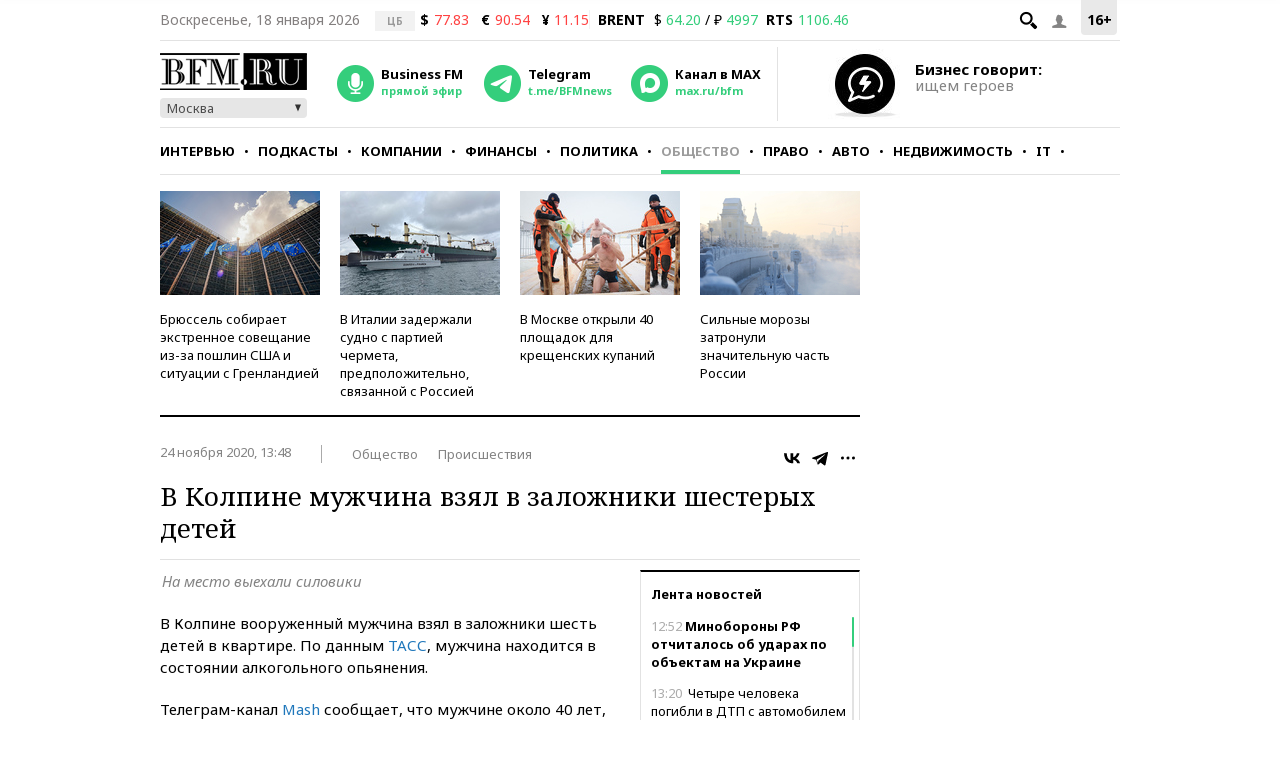

--- FILE ---
content_type: application/javascript
request_url: https://smi2.ru/counter/settings?payload=CMKIAhig7cqFvTM6JDI0NGEzMDIyLTQ5OWUtNDk5Yi1hNDFmLTY0YjE4ZjcwMzRjNg&cb=_callbacks____0mkjlx63i
body_size: 1509
content:
_callbacks____0mkjlx63i("[base64]");